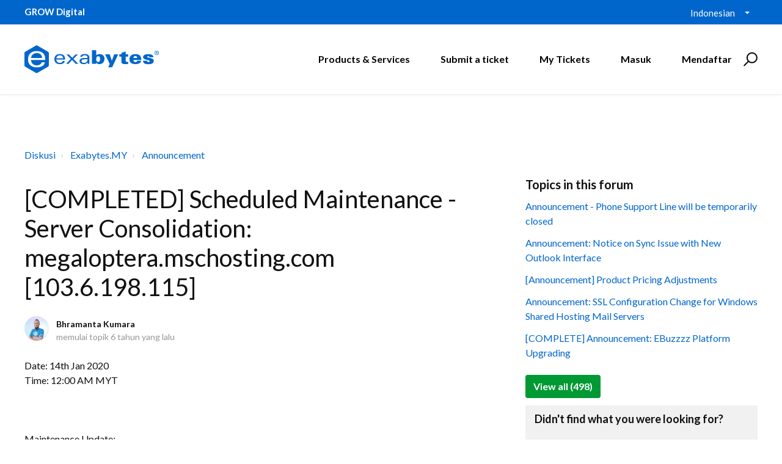

--- FILE ---
content_type: text/html; charset=utf-8
request_url: https://support.exabytes.com.my/id/support/discussions/topics/14000015240
body_size: 13069
content:
<!DOCTYPE html>
       
        <!--[if lt IE 7]><html class="no-js ie6 dew-dsm-theme " lang="id" dir="ltr" data-date-format="non_us"><![endif]-->       
        <!--[if IE 7]><html class="no-js ie7 dew-dsm-theme " lang="id" dir="ltr" data-date-format="non_us"><![endif]-->       
        <!--[if IE 8]><html class="no-js ie8 dew-dsm-theme " lang="id" dir="ltr" data-date-format="non_us"><![endif]-->       
        <!--[if IE 9]><html class="no-js ie9 dew-dsm-theme " lang="id" dir="ltr" data-date-format="non_us"><![endif]-->       
        <!--[if IE 10]><html class="no-js ie10 dew-dsm-theme " lang="id" dir="ltr" data-date-format="non_us"><![endif]-->       
        <!--[if (gt IE 10)|!(IE)]><!--><html class="no-js  dew-dsm-theme " lang="id" dir="ltr" data-date-format="non_us"><!--<![endif]-->
	<head>
		
		

<!-- Title for the page -->
<title> [COMPLETED] Scheduled Maintenance - Server Consolidation: megaloptera.mschosting.com [103.6.198.115] : Exabytes.my (Malaysia) Support Portal </title>

<!-- Meta information -->

      <meta charset="utf-8" />
      <meta http-equiv="X-UA-Compatible" content="IE=edge,chrome=1" />
      <meta name="description" content= " Date: 14th Jan 2020 Time: 12:00 AM MYT      Maintenance Update:  Scheduled maintenance is completed on the affected server.       Server is up with all services and will now resume their operations smoothly without any noticeable service impact.       ================  Dear Valued Clients,  Greetings from EXABYTES!     As  part of our continuous commitment to provide better services and    better  hosting experience to our valued clients, Exabytes will be    carrying out  a server consolidation exercise.   Date: 13th Jan 2020 Time: 07:00 PM MYT ETA: 5 hours      Maintenance affect  All clients hosted under megaloptera.mschosting.com [103.6.198.115] will be affected by this consolidation exercise.     What will happen during the maintenance?  1. A downtime is to be expected during the server consolidation exercise.  2. There will be NO changes of IP addresses to your hosting account/server upon the completion of the consolidation exercise.  3. Server hostname will change to &quot;pita.mschosting.com&quot;  4. User that using server hostname for email client need to change to &quot;pita.mschosting.com&quot;      What Are The Things You Need To Prepare?  We     recommend all clients to run a full data backup of their services   with   us to the local desktop/laptop/external drive as an extra   precaution  for  this major consolidation exercise. Once again, we  thank  you for your wonderful support, understanding and great patience.     If you have any concerns or questions about this migration exercise, please feel free to contact us at support@exabytes.my     Best Regards,     Support Team  ......................................  Technical Support Department       " />
      <meta name="author" content= "" />
       <meta property="og:title" content="[COMPLETED] Scheduled Maintenance - Server Consolidation: megaloptera.mschosting.com [103.6.198.115]" />  <meta property="og:url" content="https://support.exabytes.com.my/id/support/discussions/topics/14000015240" />  <meta property="og:image" content="https://s3.amazonaws.com/cdn.freshdesk.com/data/helpdesk/attachments/production/14000839888/logo/Mg2bBjfyFkHj744C1RT6ZW-vvXlq1f7h4A.png?X-Amz-Algorithm=AWS4-HMAC-SHA256&amp;amp;X-Amz-Credential=AKIAS6FNSMY2XLZULJPI%2F20260112%2Fus-east-1%2Fs3%2Faws4_request&amp;amp;X-Amz-Date=20260112T093733Z&amp;amp;X-Amz-Expires=604800&amp;amp;X-Amz-SignedHeaders=host&amp;amp;X-Amz-Signature=6ae5b4ea0e996e12deff0a096fa7ff98f57921d8d241c2536158ea46ea471cd5" />  <meta property="og:site_name" content="Exabytes.my (Malaysia) Support Portal" />  <meta property="og:type" content="article" />  <meta name="twitter:title" content="[COMPLETED] Scheduled Maintenance - Server Consolidation: megaloptera.mschosting.com [103.6.198.115]" />  <meta name="twitter:url" content="https://support.exabytes.com.my/id/support/discussions/topics/14000015240" />  <meta name="twitter:image" content="https://s3.amazonaws.com/cdn.freshdesk.com/data/helpdesk/attachments/production/14000839888/logo/Mg2bBjfyFkHj744C1RT6ZW-vvXlq1f7h4A.png?X-Amz-Algorithm=AWS4-HMAC-SHA256&amp;amp;X-Amz-Credential=AKIAS6FNSMY2XLZULJPI%2F20260112%2Fus-east-1%2Fs3%2Faws4_request&amp;amp;X-Amz-Date=20260112T093733Z&amp;amp;X-Amz-Expires=604800&amp;amp;X-Amz-SignedHeaders=host&amp;amp;X-Amz-Signature=6ae5b4ea0e996e12deff0a096fa7ff98f57921d8d241c2536158ea46ea471cd5" />  <meta name="twitter:card" content="summary" />  <link rel="canonical" href="https://support.exabytes.com.my/id/support/discussions/topics/14000015240" /> 

<!-- Responsive setting -->
<link rel="apple-touch-icon" href="https://s3.amazonaws.com/cdn.freshdesk.com/data/helpdesk/attachments/production/14030997463/fav_icon/kBRxc2HuQ69NEYp4CMVxV_w1eaJtkjBn_w.ico" />
        <link rel="apple-touch-icon" sizes="72x72" href="https://s3.amazonaws.com/cdn.freshdesk.com/data/helpdesk/attachments/production/14030997463/fav_icon/kBRxc2HuQ69NEYp4CMVxV_w1eaJtkjBn_w.ico" />
        <link rel="apple-touch-icon" sizes="114x114" href="https://s3.amazonaws.com/cdn.freshdesk.com/data/helpdesk/attachments/production/14030997463/fav_icon/kBRxc2HuQ69NEYp4CMVxV_w1eaJtkjBn_w.ico" />
        <link rel="apple-touch-icon" sizes="144x144" href="https://s3.amazonaws.com/cdn.freshdesk.com/data/helpdesk/attachments/production/14030997463/fav_icon/kBRxc2HuQ69NEYp4CMVxV_w1eaJtkjBn_w.ico" />
        <meta name="viewport" content="width=device-width, initial-scale=1.0, maximum-scale=5.0, user-scalable=yes" /> 

<meta name="viewport" content="width=device-width, initial-scale=1.0" />
<link href="https://fonts.googleapis.com/css?family=Lato:300,300i,400,400i,700,700i" rel="stylesheet">
<!--<link rel="stylesheet" href="//maxcdn.bootstrapcdn.com/font-awesome/4.7.0/css/font-awesome.min.css" />-->
<link rel="stylesheet" href="//stackpath.bootstrapcdn.com/font-awesome/4.7.0/css/font-awesome.min.css" />
<link rel="stylesheet" href="//cdn.jsdelivr.net/highlight.js/9.10.0/styles/github.min.css" />
<link rel="stylesheet" href="//cdn.jsdelivr.net/jquery.magnific-popup/1.0.0/magnific-popup.css" />



<!-- Google Tag Manager -->
<script>(function(w,d,s,l,i){w[l]=w[l]||[];w[l].push({'gtm.start':
new Date().getTime(),event:'gtm.js'});var f=d.getElementsByTagName(s)[0],
j=d.createElement(s),dl=l!='dataLayer'?'&l='+l:'';j.async=true;j.src=
'https://www.googletagmanager.com/gtm.js?id='+i+dl;f.parentNode.insertBefore(j,f);
})(window,document,'script','dataLayer','GTM-KP3P4D');</script>
<!-- End Google Tag Manager -->
		
		<!-- Adding meta tag for CSRF token -->
		<meta name="csrf-param" content="authenticity_token" />
<meta name="csrf-token" content="jrV1tiAbJA+UC8l3ieU0K6vpjAj+cyoIbPOGGG2eJPovusRTMA6zrbk1I+ghIPrph9wAAgpLgpxI8R43gh49Sg==" />
		<!-- End meta tag for CSRF token -->
		
		<!-- Fav icon for portal -->
		<link rel='shortcut icon' href='https://s3.amazonaws.com/cdn.freshdesk.com/data/helpdesk/attachments/production/14030997463/fav_icon/kBRxc2HuQ69NEYp4CMVxV_w1eaJtkjBn_w.ico' />

		<!-- Base stylesheet -->
 
		<link rel="stylesheet" media="print" href="https://assets8.freshdesk.com/assets/cdn/portal_print-6e04b27f27ab27faab81f917d275d593fa892ce13150854024baaf983b3f4326.css" />
	  		<link rel="stylesheet" media="screen" href="https://assets3.freshdesk.com/assets/cdn/portal_utils-f2a9170fce2711ae2a03e789faa77a7e486ec308a2367d6dead6c9890a756cfa.css" />

		
		<!-- Theme stylesheet -->

		<link href="/support/theme.css?v=4&amp;d=1768355788" media="screen" rel="stylesheet" type="text/css">

		<!-- Google font url if present -->
		<link href='https://fonts.googleapis.com/css?family=Open+Sans+Condensed:300,300italic,700' rel='stylesheet' type='text/css' nonce='SE67JSf7yLLSdV50jhnYJg=='>

		<!-- Including default portal based script framework at the top -->
		<script src="https://assets7.freshdesk.com/assets/cdn/portal_head_v2-d07ff5985065d4b2f2826fdbbaef7df41eb75e17b915635bf0413a6bc12fd7b7.js"></script>
		<!-- Including syntexhighlighter for portal -->
		<script src="https://assets5.freshdesk.com/assets/cdn/prism-841b9ba9ca7f9e1bc3cdfdd4583524f65913717a3ab77714a45dd2921531a402.js"></script>

		

		<!-- Access portal settings information via javascript -->
		 <script type="text/javascript">     var portal = {"language":"en","name":"Exabytes.my (Malaysia) Support Portal","contact_info":"","current_page_name":"topic_view","current_tab":"forums","vault_service":{"url":"https://vault-service.freshworks.com/data","max_try":2,"product_name":"fd"},"current_account_id":371066,"preferences":{"bg_color":"#efefef","header_color":"#FFFFFF","help_center_color":"#f9f9f9","footer_color":"#777777","tab_color":"#ff6600","tab_hover_color":"#4c4b4b","btn_background":"#ffffff","btn_primary_background":"#6c6a6a","baseFont":"Helvetica Neue","textColor":"#333333","headingsFont":"Open Sans Condensed","headingsColor":"#333333","linkColor":"#049cdb","linkColorHover":"#036690","inputFocusRingColor":"#f4af1a","nonResponsive":"false"},"image_placeholders":{"spacer":"https://assets10.freshdesk.com/assets/misc/spacer.gif","profile_thumb":"https://assets2.freshdesk.com/assets/misc/profile_blank_thumb-4a7b26415585aebbd79863bd5497100b1ea52bab8df8db7a1aecae4da879fd96.jpg","profile_medium":"https://assets6.freshdesk.com/assets/misc/profile_blank_medium-1dfbfbae68bb67de0258044a99f62e94144f1cc34efeea73e3fb85fe51bc1a2c.jpg"},"falcon_portal_theme":false};     var attachment_size = 20;     var blocked_extensions = "";     var allowed_extensions = "";     var store = { 
        ticket: {},
        portalLaunchParty: {} };    store.portalLaunchParty.ticketFragmentsEnabled = false;    store.pod = "us-east-1";    store.region = "US"; </script> 


			
	</head>
	<body>
            	
		
		
		<!-- Google Tag Manager (noscript) -->
<noscript><iframe src="https://www.googletagmanager.com/ns.html?id=GTM-KP3P4D"
height="0" width="0" style="display:none;visibility:hidden"></iframe></noscript>
<!-- End Google Tag Manager (noscript) -->



<!-- Notification Messages -->
 <div class="alert alert-with-close notice hide" id="noticeajax"></div> 
<div class="layout layout--anonymous">
  <div class="layout__head">
  	


<div id="top-box">
  <div class="container">
      <div class="container-inner">
          <span class="slogan"><strong>GROW Digital</strong></span>

          <div class="top-menu">
              <div class="banner-language-selector pull-right" data-tabs="tabs"
                data-toggle='tooltip' data-placement="bottom" title=""><ul class="language-options" role="tablist"><li class="dropdown"><h5 class="dropdown-toggle" data-toggle="dropdown"><span>Indonesian</span><span class="caret"></span></h5><ul class="dropdown-menu " role="menu" aria-labelledby="dropdownMenu"><li><a class="" tabindex="-1" href="/en/support/discussions/topics/14000015240">English</a></li><li><a class="" tabindex="-1" href="/zh-CN/support/discussions/topics/14000015240">Chinese</a></li><li><a class="" tabindex="-1" href="/zh-TW/support/discussions/topics/14000015240">Chinese (Traditional)</a></li><li><a class="active" tabindex="-1" href="/id/support/discussions/topics/14000015240"><span class='icon-dd-tick-dark'></span>Indonesian </a></li><li><a class="" tabindex="-1" href="/ms/support/discussions/topics/14000015240">Malay</a></li></ul></li></ul></div> 
          </div>
      </div>
  </div>
</div>

<div class="container">
  <div class="container-inner topbar__container-inner">
    <div class="topbar__inner">
      <div class="topbar__col clearfix">
        <div class="logo-wrapper">
          <div class="logo">
            <a href="http://support.exabytes.com.my">
              <!--<img src="https://s3.amazonaws.com/cdn.freshdesk.com/data/helpdesk/attachments/production/14000839888/logo/Mg2bBjfyFkHj744C1RT6ZW-vvXlq1f7h4A.png" alt="">-->
              <img src="https://www.exabytes.my/images/freshdesk/logo-exabytes.svg" alt="Logo" data-type="logo" style="height: 100px; width: 220px;">
            </a>
          </div>
        </div>
        <button type="button" role="button" aria-label="Toggle Navigation" class="lines-button x" data-toggle-menu> <span class="lines"></span> </button>
      </div>
      <div class="topbar__col topbar__menu">
        <div class="topbar__collapse" data-menu>
          <div class="topbar__controls topbar__controls--anonymous">
            
            <a class="btn btn-topbar" href="https://www.exabytes.my" target="_blank">Products & Services</a>
            <a class="btn btn-topbar" href="/id/support/tickets/new">Submit a ticket</a>
            <a class="btn btn-topbar" href="/support/tickets">My Tickets</a>
            <div class="banner-language-selector pull-right" data-tabs="tabs"
                data-toggle='tooltip' data-placement="bottom" title=""><ul class="language-options" role="tablist"><li class="dropdown"><h5 class="dropdown-toggle" data-toggle="dropdown"><span>Indonesian</span><span class="caret"></span></h5><ul class="dropdown-menu " role="menu" aria-labelledby="dropdownMenu"><li><a class="" tabindex="-1" href="/en/support/discussions/topics/14000015240">English</a></li><li><a class="" tabindex="-1" href="/zh-CN/support/discussions/topics/14000015240">Chinese</a></li><li><a class="" tabindex="-1" href="/zh-TW/support/discussions/topics/14000015240">Chinese (Traditional)</a></li><li><a class="active" tabindex="-1" href="/id/support/discussions/topics/14000015240"><span class='icon-dd-tick-dark'></span>Indonesian </a></li><li><a class="" tabindex="-1" href="/ms/support/discussions/topics/14000015240">Malay</a></li></ul></li></ul></div> <div class="welcome">Selamat datang <b></b> </div>  <b><a href="/id/support/login"><b>Masuk</b></a></b> &nbsp;<b><a href="/id/support/signup"><b>Mendaftar</b></a></b>
            <div class="topbar__search">
              <form class="hc-search-form print--remove" autocomplete="off" action="/id/support/search/topics" id="hc-search-form" data-csrf-ignore="true">
	<div class="hc-search-input">
	<label for="support-search-input" class="hide">Masukkan kata kunci pencarian di sini...</label>
		<input placeholder="Masukkan kata kunci pencarian di sini..." type="text"
			name="term" class="special" value=""
            rel="page-search" data-max-matches="10" id="support-search-input">
	</div>
	<div class="hc-search-button">
		<button class="btn btn-primary" aria-label="Cari" type="submit" autocomplete="off">
			<i class="mobile-icon-search hide-tablet"></i>
			<span class="hide-in-mobile">
				Cari
			</span>
		</button>
	</div>
</form>
              <button type="button" role="button" class="topbar__btn-search">
                <svg xmlns="http://www.w3.org/2000/svg" width="23" height="24" viewBox="0 0 23 24">
                  <g fill="none" fill-rule="evenodd" transform="translate(-6 -2)">
                    <circle cx="19.889" cy="11.611" r="8" stroke="#000000" stroke-width="2" transform="rotate(45 19.89 11.61)"/>
                    <path fill="#000000" fill-rule="nonzero" d="M9.34328327,15.6566781 L11.3432833,15.6566781 L11.3432833,25.6606781 C11.3432833,26.2106781 10.8992833,26.6566781 10.3432833,26.6566781 C9.79128327,26.6566781 9.34328327,26.2116781 9.34328327,25.6606781 L9.34328327,15.6566781 Z" transform="rotate(45 10.343 21.157)"/>
                  </g>
                </svg>
              </button>
            </div>
          </div>
        </div>
      </div>
    </div>
  </div>
</div>

<header class="topbar container topbar--small" data-topbar>

  <!-- Search and page links for the page -->
  
    
  

</header>


		<!--<div class="waves waves--small " data-wave-small>
		  <svg xmlns="http://www.w3.org/2000/svg" viewBox="0 0 1900 47" xmlns:xlink="http://www.w3.org/1999/xlink">
		    <g fill="none" fill-rule="evenodd">
		      <path fill-rule="nonzero" d="M403.925926,32 C583.088889,32 1900,0 1900,0 L0,0 C0,0 163.540741,32 403.925926,32 Z" transform="translate(-250)" />
		      <path fill-opacity="0.2" fill-rule="nonzero" d="M1342.66667,76 C1552.37037,76 1900,0.2 1900,0.2 L0,0.2 C0,0.2 896.518519,76 1342.66667,76 Z" transform="translate(0 -29)"  />
		      <path fill-opacity="0.2" fill-rule="nonzero" d="M1342.66667,76 C1552.37037,76 1900,0.2 1900,0.2 L0,0.2 C0,0.2 896.518519,76 1342.66667,76 Z" transform="translate(617 -29)"  />
		    </g>
		  </svg>
		</div>-->

  </div>
  <div class="layout__content">
    
      
    
    
    <div class="container">
	<div class="container-inner">
		
		
		

		<div class="topic-page">
		  <ol class="breadcrumbs">
		    <li title="Diskusi">
		      <a href="/id/support/discussions">Diskusi</a>
		    </li>
		    <li>
		      <a href="/id/support/discussions/14000032933">Exabytes.MY</a>
		    </li>
		    <li>
		      <a href="/id/support/discussions/forums/14000130251">Announcement</a>
		    </li>
		  </ol>

		  <div class="row clearfix">
		    <div class="column column--sm-8">
		      <article class="topic">
		        <div class="topic__body">
		          <div class="topic-labels"></div> 

		          <h1 class="topic__title">[COMPLETED] Scheduled Maintenance - Server Consolidation: megaloptera.mschosting.com [103.6.198.115]</h1>

		          <div class="entry-info topic__meta">
		            <div class="entry-info__avatar">
		              <div class="avatar">
		                  <div class="user-pic-thumb image-lazy-load user-pointer-bottom">  <img src="/images/misc/profile_blank_thumb.jpg" onerror="imgerror(this)" class="thumb" rel="lazyloadimage"  data-src="/users/14023307656/profile_image" />  </div> 
		              </div>
		            </div>
		            <div class="entry-info__content">
		              <b class="author">
		                Bhramanta Kumara
		              </b>
		              <div class="meta">memulai topik  <span class='timeago' title='Fri, 10 Jan, 2020 pada  2:34 PM' data-timeago='2020-01-10 14:34:10 +0800' data-livestamp='2020-01-10 14:34:10 +0800'>
			about 6 years yang lalu
		   </span> </div>
		            </div>
		          </div>

		          <div class="topic__text markdown">
		            <p>Date: 14th Jan 2020<br>Time: 12:00 AM MYT </p><p><br></p><p>Maintenance Update:</p><p>Scheduled maintenance is completed on the affected server.  </p><p><br></p><p>Server is up with all services and will now resume their operations smoothly without any noticeable service impact.  </p><p><br></p><p>================</p><p rel="image-enlarge">Dear Valued Clients,</p><p>Greetings from EXABYTES!</p><p><br></p><p>As  part of our continuous commitment to provide better services and    better  hosting experience to our valued clients, Exabytes will be    carrying out  a server consolidation exercise.</p><p><br>Date: 13th Jan 2020<br>Time: 07:00 PM MYT<br>ETA: 5 hours </p><p><br></p><p><strong><u>Maintenance affect</u></strong></p><p>All clients hosted under megaloptera.mschosting.com [103.6.198.115] will be affected by this consolidation exercise.</p><p><br></p><p><strong><u>What will happen during the maintenance?</u></strong></p><p>1. A downtime is to be expected during the server consolidation exercise.</p><p>2. There will be NO changes of IP addresses to your hosting account/server upon the completion of the consolidation exercise.</p><p>3. Server hostname will change to "pita.mschosting.com"</p><p>4. User that using server hostname for email client need to change to "pita.mschosting.com" </p><p><br></p><p><strong><u>What Are The Things You Need To Prepare?</u></strong></p><p>We     recommend all clients to run a full data backup of their services   with   us to the local desktop/laptop/external drive as an extra   precaution  for  this major consolidation exercise. Once again, we  thank  you for your wonderful support, understanding and great patience.</p><p><br></p><p>If you have any concerns or questions about this migration exercise, please feel free to contact us at support@exabytes.my</p><p><br></p><p>Best Regards,</p><p><br></p><p>Support Team</p><p>......................................</p><p>Technical Support Department</p><p><br></p><p><br></p>
		          </div>

		          <div class="topic__attachments">
		            
		          </div>

		          <div class="topic__voting">
		              <div id="vote-toolbar">
    
  </div>

		          </div>
		        </div>
		      </article>

		      <section class="comments" id="comments" itemscope itemtype="http://schema.org/UserComments">
		        
		        <ul class="comments__list">
		          
		            
		          
		        </ul>
		          
		        
		        
		        
		      </section>
		    </div>
		    <div class="column column--sm-4">
		      
		        <div class="related-topics">
		          <h5 class="related-topics__title">Topics in this forum</h5>
		          <ul class="related-topics__list">
		            
		            <li class="related-topics__item">
		              <a href="related-topics__link">Announcement - Phone Support Line will be temporarily closed</a>
		            </li>
		            
		            <li class="related-topics__item">
		              <a href="related-topics__link">Announcement: Notice on Sync Issue with New Outlook Interface</a>
		            </li>
		            
		            <li class="related-topics__item">
		              <a href="related-topics__link">[Announcement] Product Pricing Adjustments</a>
		            </li>
		            
		            <li class="related-topics__item">
		              <a href="related-topics__link">Announcement: SSL Configuration Change for Windows Shared Hosting Mail Servers </a>
		            </li>
		            
		            <li class="related-topics__item">
		              <a href="related-topics__link">[COMPLETE] Announcement: EBuzzzz Platform Upgrading</a>
		            </li>
		            
		          </ul>
		          
                <a href="/id/support/discussions/forums/14000130251" class="btn btn-default">
                  View all (498)
                </a>
		          
		        </div>
		      
		      
		        <div class="topic-callout">
		          <h3 class="topic-callout__title">Didn't find what you were looking for?</h3>
		          <p class="topic-buttons"><a href="/id/support/discussions/topics/new?forum_id=14000130251" title="Mulai topik baru">Mulai topik baru</a></p>
		        </div>
		      
		    </div>
		  </div>
		</div>
	</div>
</div>

    
      
    
  </div>
  
  <div class="layout__footer">
		<div class="layout__footer">
  <footer class="footer-container">
      <div class="footer-menu-wrapper">
          <div class="container-inner">
              <div class="container">
                  <div class="footer-site-map">
                      <div class="footer-col ">
                          <h4 class="footer-title">Company</h4>
                          <ul class="footer-menu">
                              <li>
                                  <a href="https://www.exabytes.my/about" class="nav-link ">
                                      <span>About Exabytes</span> 
                                  </a>
                              </li>
                              <li>
                                  <a href="https://www.exabytes.my/awards" class="nav-link ">
                                      <span>Our Awards &amp; Achievements</span> 
                                  </a>
                              </li>
                              <li>
                                  <a href="https://www.exabytes.my/careers" class="nav-link ">
                                      <span>Talents Wanted</span> 
                                  </a>
                              </li>
                              <li>
                                  <a href="https://www.exabytes.my/about/exabytes-logo" class="nav-link ">
                                      <span>Exabytes Logo Download</span> 
                                  </a>
                              </li>
                              <li>
                                  <a href="https://www.exabytes.my/mobile" class="nav-link ">
                                      <span>Exabytes App Download</span> 
                                  </a>
                              </li>
                              <li>
                                  <a href="https://www.exabytes.my/about/datacenter" class="nav-link ">
                                      <span>Exabytes Data Center</span> 
                                  </a>
                              </li>
                              <li>
                                  <a href="https://www.exabytes.my/online-marketing/exa-books"
                                      class="nav-link ">
                                      <span>Exabytes Book</span> 
                                  </a>
                              </li>
                              <li>
                                  <a href="https://www.exabytes.my/events/" class="nav-link ">
                                      <span>Exabytes Events</span> 
                                  </a>
                              </li>
                              <li>
                                <a href="https://www.exabytes.my/about/esg" class="nav-link ">
                                    <span>Exabytes ESG Initiatives</span> 
                                </a>
                              </li>
                              <li>
                                  <a href="https://www.exabytes.my/testimonial" class="nav-link ">
                                      <span>Customer Testimonials</span> 
                                  </a>
                              </li>
                          </ul>
                      </div>

                      <div class="footer-col ">
                          <h4 class="footer-title">Product &amp; Services</h4>
                          <ul class="footer-menu">
                              <li>
                                  <a href="https://www.exabytes.my/domains/mydomain" class="nav-link ">
                                      <span>.MY Domain</span> 
                                  </a>
                              </li>
                              <li>
                                  <a href="https://www.exabytes.my/web-hosting/business-web-hosting"
                                      class="nav-link ">
                                      <span>Business Web Hosting</span> 
                                  </a>
                              </li>
                              <li>
                                  <a href="https://www.exabytes.my/email/email-hosting" class="nav-link ">
                                      <span>Business Email</span> 
                                  </a>
                              </li>
                              <li>
                                  <a href="https://www.exabytes.my/servers/nvme-vps" class="nav-link ">
                                      <span>Malaysia VPS</span> 
                                  </a>
                              </li>
                              <li>
                                  <a href="https://www.exabytes.my/servers/dedicated-server"
                                      class="nav-link ">
                                      <span>Malaysia Dedicated Server</span> 
                                  </a>
                              </li>
                              <li>
                                  <a href="https://www.exabytes.my/exabytes-new-retail" class="nav-link ">
                                      <span>New Retail Solution</span> 
                                  </a>
                              </li>
                              <li>
                                  <a href="https://www.exabytes.my/google-workspace" class="nav-link ">
                                      <span>Google Workspace</span> 
                                  </a>
                              </li>
                              <li>
                                  <a href="https://www.exabytes.my/managed-aws" class="nav-link ">
                                      <span>Managed AWS</span> 
                                  </a>
                              </li>
                              <li>
                                  <a href="https://www.exabytes.my/vmware" class="nav-link ">
                                      <span>VMware</span> 
                                  </a>
                              </li>
                              <li>
                                  <a href="https://www.exabytes.my/order" class="nav-link ">
                                      <span>View all Products</span> 
                                  </a>
                              </li>
                          </ul>
                      </div>

                      <div class="footer-col ">
                          <h4 class="footer-title">Partner Us</h4>
                          <ul class="footer-menu">
                              <li>
                                  <a href="https://www.cockroach.asia/" class="nav-link ">
                                      <span>Exabytes Cockroach Startup Program</span> 
                                  </a>
                              </li>
                              <li>
                                  <a href="https://www.exabytes.my/sponsorship" class="nav-link ">
                                      <span>Exabytes Sponsorship</span> 
                                  </a>
                              </li>
                              <li>
                                  <a href="https://www.exabytes.my/affiliate" class="nav-link ">
                                      <span>Exabytes Affiliate Programme</span> 
                                  </a>
                              </li>
                              <li>
                                  <a href="https://www.exabytes.my/reseller-partners" class="nav-link ">
                                      <span>Exabytes Reseller Partner Programme</span> 
                                  </a>
                              </li>
                              <li>
                                  <a href="https://www.exabytes.my/partners/" class="nav-link ">
                                      <span>Exabytes Reseller Partner Listing</span> 
                                  </a>
                              </li>
                              <li>
                                  <a href="https://www.exabytes.my/web-security/secondlife-cloud-backup-partner-program"
                                      class="nav-link ">
                                      <span>Cloud Backup Partner Programme</span> 
                                  </a>
                              </li>
                              <li>
                                  <a href="https://www.exabytes.my/edc" class="nav-link ">
                                      <span>Exabytes Designer Club (EDC)</span> 
                                  </a>
                              </li>
                              <li>
                                  <a href="https://www.easystore.co/en-my" class="nav-link ">
                                      <span>EasyStore</span> 
                                  </a>
                              </li>
                              <li>
                                  <a href="https://easyparcel.com/my/" class="nav-link ">
                                      <span>EasyParcel</span> 
                                  </a>
                              </li>
                              <li>
                                <a href="https://www.easyreward.app/" class="nav-link ">
                                    <span>EasyReward</span> 
                                </a>
                            </li>
                            <li>
                                <a href="https://www.easyspace.asia/" class="nav-link ">
                                    <span>EasySpace</span> 
                                </a>
                            </li>
                          </ul>
                      </div>

                      <div class="footer-col ">
                          <h4 class="footer-title">Information</h4>
                          <ul class="footer-menu">
                              <li>
                                  <a href="https://www.exabytes.my/billing" class="nav-link ">
                                      <span>Billing Information</span> 
                                  </a>
                              </li>
                              <li>
                                  <a href="https://www.exabytes.my/promo" class="nav-link ">
                                      <span>Promo</span> 
                                  </a>
                              </li>
                              <li>
                                  <a href="https://www.exabytes.my/reviews" class="nav-link ">
                                      <span>Reviews</span> 
                                  </a>
                              </li>
                              <li>
                                  <a href="https://www.exabytes.my/rewards" class="nav-link ">
                                      <span>Rewards</span> 
                                  </a>
                              </li>
                              <li>
                                  <a href="https://www.exabytes.my/money-back-guarantee"
                                      class="nav-link ">
                                      <span>Money-Back Guarantee</span> 
                                  </a>
                              </li>
                              <li>
                                  <a href="https://www.exabytes.my/legal" class="nav-link ">
                                      <span>Legal Information</span> 
                                  </a>
                              </li>
                              <li>
                                  <a href="https://www.exabytes.my/corporate-governance"
                                      class="nav-link ">
                                      <span>Corporate Governance</span> 
                                  </a>
                              </li>
                          </ul>
                      </div>

                      <div class="footer-col ">
                          <h4 class="footer-title">Support</h4>
                          <ul class="footer-menu">
                              <li>
                                  <a href="https://www.exabytes.my/blog/" class="nav-link ">
                                      <span>Exabytes Blog</span> 
                                  </a>
                              </li>
                              <li>
                                  <a href="https://support.exabytes.com.my/en/support/discussions"
                                      class="nav-link ">
                                      <span>Announcements</span> 
                                  </a>
                              </li>
                              <li>
                                  <a href="https://support.exabytes.com.my/en/support/solutions"
                                      class="nav-link ">
                                      <span>Knowledge Base</span> 
                                  </a>
                              </li>
                              <li>
                                  <a href="https://status.exabytes.my/" class="nav-link ">
                                      <span>Network Uptime</span> 
                                  </a>
                              </li>
                              <li>
                                  <a href="https://www.exabytes.my/contact" class="nav-link ">
                                      <span>Contact Us</span> 
                                  </a>
                              </li>
                          </ul>
                      
                          <h4 class="footer-title">Follow Us</h4>
                          <ul class="social-media-logo">
                              <li>
                                  <a href="https://www.facebook.com/exabytes.com.my" target="_blank">
                                      <i class="fa fa-facebook-square"></i>
                                  </a>
                              </li>
                              <li>
                                  <a href="https://www.instagram.com/exabytes_my/" target="_blank">
                                      <i class="fa fa-instagram"></i>
                                  </a>
                              </li>
                              <li>
                                  <a href="https://x.com/exabytes_my" target="_blank">
                                      <!-- <i class="fa fa-twitter-square"></i> -->
                                      <img src="https://www.exabytes.my/images/freshdesk/footer-logo/logo-x-white.svg"  alt="logo-x-grey.svg" style="width: 18px;margin-top: -5px;">
                                  </a>
                              </li>
                              <li>
                                  <a href="https://www.youtube.com/ExabytesTV" target="_blank">
                                      <i class="fa fa-youtube"></i>
                                  </a>
                              </li>
                              <li>
                                  <a href="https://www.linkedin.com/company/exabytes/" target="_blank">
                                      <i class="fa fa-linkedin"></i>
                                  </a>
                              </li>
                          </ul>

                          <!-- 
                           
                      -->
                      </div>
                  </div>

                  <!--<div class="footer-newsletter">
                      <div class="container">
                          <div class="row">
                              <div class="column column--sm-12 column--md-6">
                                  <h4>Subscribe to Exabytes</h3>
                                  <p>Subscribe to Exabytes Newsletter for online tips, events and latest promotion!</p>
                              </div>
                              <div class="column column--sm-12 column--md-6 footer-subscription-form">
                                  <script src='https://exabyteshq.freshworks.com/crm/sales/web_forms/80a12f55dc8c69c4b859de7e68b61a98ac9f1e4fd7179d7905d76375b2d0c6e0/form.js' crossorigin='anonymous' id='fs_80a12f55dc8c69c4b859de7e68b61a98ac9f1e4fd7179d7905d76375b2d0c6e0'></script>
                              </div>
                          </div>
                      </div>
                  </div>-->

                  <div class="footer-container__inner">
                      <div class="footer-container__col footer-container__col--copyright">
                          <div class="copyright">
                              <!-- -->  
                              Copyright © 2025 Exabytes Network Sdn. Bhd. 200201008429 (576092-T). All Rights Reserved.<br>All Trademarks Are The Property of Their Respective Owner.<br/>Service Tax No. P11-1809-32000073  | Tax Identification No. (TIN) C11189700090
                          </div>
                      </div>
  
                      <div class="footer-container__col footer-container__col--social-links">
                          <ul class="certified-logo">
                              <!--<li>
                                  <a href="https://www.sitelock.com/verify.php?site=billing.exabytes.my" target="_blank">
                                      <img src="https://www.exabytes.my/images/freshdesk/footer-logo/logo-sitelock.svg" height="40" alt="Sitelock">
                                  </a>
                              </li>-->
                              <li>
                                  <a href="https://seal.controlcase.com/index.php?page=showCert&amp;cId=3523135288" target="_blank">
                                      <img src="https://www.exabytes.my/images/freshdesk/footer-logo/logo-pci-dss.svg" height="40" alt="PCI DSS">
                                  </a>
                              </li>
                          </ul>
                      </div>
                  </div>
              </div>
          </div>
      </div>
  </footer>
</div>
  </div>
</div>

<script src="//cdn.jsdelivr.net/jquery.magnific-popup/1.0.0/jquery.magnific-popup.min.js"></script>
<script src="//cdn.jsdelivr.net/highlight.js/9.10.0/highlight.min.js"></script>

<script>
	(function($) {
		hljs.initHighlightingOnLoad();

		var BT_SETTINGS = {
		  css: {
		    activeClass: "is-active",
		    hiddenClass: "is-hidden",
		    visibleClass: "is-visible"
		  }
		};

		var Utils = {
		  isHomepage: function() {
		    return $("[data-home-page]").length > 0;
		  }
		};

	  var $topbar = $("[data-topbar]");
	  var $heroUnit = $("[data-hero-unit]");
	  var $topSearchBar = $(".topbar__search .hc-search-form");
	  var $topSearchBarQuery = $topSearchBar.find("input.special");
	  var $topSearchBarBtn = $(".topbar__btn-search");

	  $topbar.removeClass(BT_SETTINGS.css.hiddenClass);

	  $("[data-toggle-menu]").click(function() {
	    $(this).toggleClass(BT_SETTINGS.css.activeClass);
	    $("[data-menu]").toggle();
	  });

	  $(".image-with-lightbox").magnificPopup({
	    type: "image",
	    closeOnContentClick: true,
	    closeBtnInside: false,
	    fixedContentPos: true,
	    mainClass: "mfp-with-zoom", // class to remove default margin from left and right side
	    image: {
	      verticalFit: true
	    },
	    zoom: {
	      enabled: true,
	      duration: 300 // don't foget to change the duration also in CSS
	    }
	  });

	  $(".image-with-video-icon").magnificPopup({
	    disableOn: 700,
	    type: "iframe",
	    mainClass: "mfp-fade",
	    removalDelay: 160,
	    preloader: false,
	    fixedContentPos: false
	  });

	  $(".accordion__item-title").on("click", function() {
	    var $title = $(this);
	    $title.toggleClass("accordion__item-title--active");
	    $title
	      .parents(".accordion__item")
	      .find(".accordion__item-content")
	      .slideToggle();
	  });

	  $(".tabs-link").click(function(e) {
	    e.preventDefault();
	    var $link = $(this);
	    var tabIndex = $link.index();
	    var $tab = $link.parents(".tabs").find(".tab").eq(tabIndex);
	    $link
	      .addClass(BT_SETTINGS.css.activeClass)
	      .siblings()
	      .removeClass(BT_SETTINGS.css.activeClass);
	    $tab
	      .removeClass(BT_SETTINGS.css.hiddenClass)
	      .siblings(".tab")
	      .addClass(BT_SETTINGS.css.hiddenClass);
	  });

	  $topSearchBarBtn.click(function() {
	    $(this).addClass(BT_SETTINGS.css.hiddenClass);
	    $topSearchBar.addClass(BT_SETTINGS.css.visibleClass);
	    $topSearchBarQuery.focus();
	  });

	  $(document).mouseup(function(e) {
	    if (!$topSearchBarQuery.is(e.target)) {
	      $topSearchBar.removeClass(BT_SETTINGS.css.visibleClass);
	      $topSearchBarBtn.removeClass(BT_SETTINGS.css.hiddenClass);
	    }
	  });

	  // Fix animated icons
	  $(".fa-spin").empty();

	  $('.topbar__search input.special').attr('placeholder', 'Search');
	})(jQuery);
</script>

			<script type='text/javascript' nonce="SE67JSf7yLLSdV50jhnYJg==">
	jQuery( document ).ready(function() {
		var asset = {"js":"http://assets.chat.freshdesk.com","css":"http://assets1.chat.freshdesk.com","cloudfront":"https://d36mpcpuzc4ztk.cloudfront.net"};
		var http_only = ((0 == "1")? true : false);
		window.FC_HTTP_ONLY = http_only;
		var fc_isSecured = ((window.location && window.location.protocol == 'https:') && !window.FC_HTTP_ONLY);
		var fc_CSS = document.createElement('link');
		var fc_lang = document.getElementsByTagName('html')[0].getAttribute('lang');
		var fc_rtlLanguages = ['ar','he'];
		var fc_rtlSuffix = (fc_rtlLanguages.indexOf(fc_lang) >= 0) ? "-rtl" : "";
		fc_CSS.setAttribute('rel','stylesheet');
		fc_CSS.setAttribute('type','text/css');
		fc_CSS.setAttribute('href',((fc_isSecured) ? asset.cloudfront : asset.css)+'/css/visitor'+ fc_rtlSuffix +'.css');
		document.getElementsByTagName('head')[0].appendChild(fc_CSS);
		var jsload = (typeof jQuery=='undefined') ? 'visitor-jquery':'visitor';
		var fc_JS = document.createElement('script');
		fc_JS.type = 'text/javascript';
		fc_JS.src = ((fc_isSecured) ? asset.cloudfront : asset.js)+'/js/'+jsload+'.js';
		document.body.appendChild(fc_JS);
		window.livechat_setting = '[base64]';
	});
</script>



			<script src="https://assets3.freshdesk.com/assets/cdn/portal_bottom-0fe88ce7f44d512c644a48fda3390ae66247caeea647e04d017015099f25db87.js"></script>

		<script src="https://assets6.freshdesk.com/assets/cdn/redactor-642f8cbfacb4c2762350a557838bbfaadec878d0d24e9a0d8dfe90b2533f0e5d.js"></script> 
		<script src="https://assets7.freshdesk.com/assets/cdn/lang/id-35a8ec55015439f0c1721fcf87ca11a344d088aa28c834bf123e91ef659b64a7.js"></script>
		<!-- for i18n-js translations -->
  		<script src="https://assets1.freshdesk.com/assets/cdn/i18n/portal/id-1b17efb1a1e3254342595e72098cfe26062de68f17da5c31046a196ae2fddff4.js"></script>
		<!-- Including default portal based script at the bottom -->
		<script nonce="SE67JSf7yLLSdV50jhnYJg==">
//<![CDATA[
	
	jQuery(document).ready(function() {
					
		// Setting the locale for moment js
		moment.lang('id');

		var validation_meassages = {"required":"Bidang ini wajib diisi.","integration_no_match":"tidak ada data yang cocok...","select_atleast_one":"Pilih setidaknya satu opsi.","ember_method_name_reserved":"Nama ini sudah dipesan dan tidak dapat digunakan. Silakan pilih nama lain."}	

		jQuery.extend(jQuery.validator.messages, validation_meassages );


		jQuery(".call_duration").each(function () {
			var format,time;
			if (jQuery(this).data("time") === undefined) { return; }
			if(jQuery(this).hasClass('freshcaller')){ return; }
			time = jQuery(this).data("time");
			if (time>=3600) {
			 format = "hh:mm:ss";
			} else {
				format = "mm:ss";
			}
			jQuery(this).html(time.toTime(format));
		});
	});

	// Shortcuts variables
	var Shortcuts = {"global":{"help":"?","save":"mod+return","cancel":"esc","search":"/","status_dialog":"mod+alt+return","save_cuctomization":"mod+shift+s"},"app_nav":{"dashboard":"g d","tickets":"g t","social":"g e","solutions":"g s","forums":"g f","customers":"g c","reports":"g r","admin":"g a","ticket_new":"g n","compose_email":"g m"},"pagination":{"previous":"alt+left","next":"alt+right","alt_previous":"j","alt_next":"k"},"ticket_list":{"ticket_show":"return","select":"x","select_all":"shift+x","search_view":"v","show_description":"space","unwatch":"w","delete":"#","pickup":"@","spam":"!","close":"~","silent_close":"alt+shift+`","undo":"z","reply":"r","forward":"f","add_note":"n","scenario":"s"},"ticket_detail":{"toggle_watcher":"w","reply":"r","forward":"f","add_note":"n","close":"~","silent_close":"alt+shift+`","add_time":"m","spam":"!","delete":"#","show_activities_toggle":"}","properties":"p","expand":"]","undo":"z","select_watcher":"shift+w","go_to_next":["j","down"],"go_to_previous":["k","up"],"scenario":"s","pickup":"@","collaboration":"d"},"social_stream":{"search":"s","go_to_next":["j","down"],"go_to_previous":["k","up"],"open_stream":["space","return"],"close":"esc","reply":"r","retweet":"shift+r"},"portal_customizations":{"preview":"mod+shift+p"},"discussions":{"toggle_following":"w","add_follower":"shift+w","reply_topic":"r"}};
	
	// Date formats
	var DATE_FORMATS = {"non_us":{"moment_date_with_week":"ddd, D MMM, YYYY","datepicker":"d M, yy","datepicker_escaped":"d M yy","datepicker_full_date":"D, d M, yy","mediumDate":"d MMM, yyyy"},"us":{"moment_date_with_week":"ddd, MMM D, YYYY","datepicker":"M d, yy","datepicker_escaped":"M d yy","datepicker_full_date":"D, M d, yy","mediumDate":"MMM d, yyyy"}};

	var lang = { 
		loadingText: "Harap tunggu...",
		viewAllTickets: "View all tickets"
	};


//]]>
</script> 

		

		<img src='/id/support/discussions/topics/14000015240/hit' alt='Jumlah topik dilihat' aria-hidden='true'/>
		<script type="text/javascript">
     		I18n.defaultLocale = "en";
     		I18n.locale = "id";
		</script>
			
    	


		<!-- Include dynamic input field script for signup and profile pages (Mint theme) -->

	</body>
</html>
